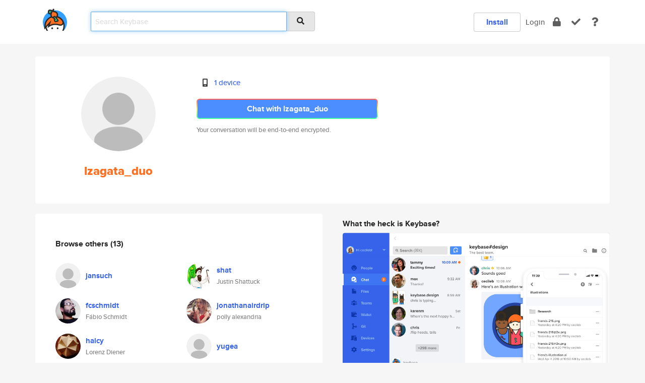

--- FILE ---
content_type: text/html; charset=utf-8
request_url: https://keybase.io/lzagata_duo
body_size: 4791
content:
<!DOCTYPE html>
<html id="">

  <!--~~~~~~~~~~~~~~~~~~~~~~~~~~~~~~~~~~~~~~~~~~~~~~~~~~~~~~~~~~~~~~~~~~~~~~~~

                              K E Y   B A S E

                            crypto for everyone

                        because no one we know ever
                      seems to have a public key. :-(

     No Google Analytics or other 3rd party hosted script tags on Keybase.

     And this has the added bonus that we'll never be able to serve ad code.

                                    \o/  \o/
                                  keybase team

  ~~~~~~~~~~~~~~~~~~~~~~~~~~~~~~~~~~~~~~~~~~~~~~~~~~~~~~~~~~~~~~~~~~~~~~~~~-->

  <head>
    <title>lzagata_duo | Keybase</title>
    <meta       name="viewport"    content="width=device-width, initial-scale=1.0, maximum-scale=1.0, user-scalable=no">
    <link       href="/_/brew/_/52e9d104/sitewide-css.css"      rel="stylesheet">
    
    <script type="text/javascript" nonce="7d2f2004-4c85-4d91-b18a-844e39359d2b" src="/_/brew/_/906baaf9/sitewide-js.js"></script>

    <meta    charset="UTF-8" />
    

<meta name="Description" content="lzagata_duo is now on Keybase, an open source app for encryption and cryptography."><meta property="og:description" content="lzagata_duo is now on Keybase, an open source app for encryption and cryptography."><meta name="twitter:title" content="lzagata_duo on Keybase"><meta name="twitter:description" content="lzagata_duo is now on Keybase, an open source app for encryption and cryptography.">

    <script type="text/javascript" nonce="7d2f2004-4c85-4d91-b18a-844e39359d2b">
    window.csrf_token="lgHZIGJiY2E1Y2IyMGQ5ODA1NDQ1YTBlNmIxYTZkNzk5MDA4zmlwh8LOAxcEAMDEIGzngULJLGKm5hcd6uvQvDV64tiHtj07fTBzW+uiKr0l";
    </script>
  </head>

  
  <body id="">
  <div class="run-mode run-mode-prod">
    <div class="grid-monitor"> 
      <input id="url_base" type="hidden" value="https://keybase.io/"/>

        <div id="navbar-top">
          <div class="navbar navbar-fixed-top navbar-default" role="navigation" data-active-tab="">

            <div class="container navbar-container">
              <div class="row">

                <div class="col-xs-2 col-sm-1">
                  <div class="navbar-header">
                    <div class="navbar-brand">
                      <a href="/" aria-label="home">
                        <img src="/images/icons/icon-keybase-logo-48.png" srcset="/images/icons/icon-keybase-logo-48@2x.png 2x" width="48" height="48" />
                      </a>
                    </div>
                    <div class="staging-notice">Keybase Staging Server</div>
                  </div>
                </div>

                <div class="col-xs-10 col-sm-5">
                  <div class="nav-search-wrapper">
                    <div class="input-group form-group">
                      <input type="text" class="form-control auto-focus nav-search-input  " data-focus-priority="0" placeholder="Search Keybase"
                      autocapitalize="off" autocorrect="off" autocomplete="off" spellcheck="false">
                      <span class="input-group-addon"><i class="fas fa-search"></i></span>
                    </div>
                  </div>
                </div>

                <div class="col-xs-12 col-sm-6">    

      <table class="nav navbar-right navbar-buttons pull-right">
        <tr>
        
            <td>
              
              <a href="/download" class="btn btn-secondary">Install</a>
            </td>
            <td><a onclick="return false;" href="#_" class="navbar-link link-login ">Login</a></td>
            <td class="nav-btn "><div class="auto-tooltip" title="Encrypt"><a href="/encrypt" aria-label="encrypt"><i class="fas fa-lock"></i></a></div></td>
            <td class="nav-btn " ><div class="auto-tooltip" title="Verify"><a href="/verify" aria-label="verify"><i class="fas fa-check"></i></a></div></td>
            <td class="hidden-xs nav-btn "   ><div class="auto-tooltip" title="Docs"><a href="http://book.keybase.io" aria-label="docs"><i class="fas fa-question"></i></a></div></td>
          
        </tr>
      </table>
</div>

              </div>
            </div>
          </div>
        </div>



      
    

<div id="autoreset-event-error" class="container alert alert-warning" style="text-align:center; display:none;">
  <span id="autoreset-event-error-msg">  </span>
  <button type="button" class="close"><span id="autoreset-event-error-close">×</span></button>
</div>
<div id="autoreset-event-success" class="container alert alert-success" style="text-align:center; display:none;">
  <span id="autoreset-event-success-msg">  </span>
  <button type="button" class="close"><span id="autoreset-event-success-close">×</span></button>
</div>




      
      <div class="modal modal-primary" id="shared-modal" data-backdrop="static">
      </div>

      
      <div class="content">
        

<input type="hidden" id="is-self-view" value="0">
<div id="page-user">


    <div class="user-header">
    <div class="container">
      <div class="row header-row kb-main-card">
        <div class="col-sm-4 col-lg-3 col-profile-heading">
          
<div class="profile-heading" data-username="lzagata_duo" data-uid="86aaada339f4f6aabc043e9a5a875119">

  <div class="picture user-profile-picture">
    
        <img src="/images/no-photo/placeholder-avatar-180-x-180@2x.png" class="img-circle" width="148" height="148">
      
  </div>


  <div class="full-name ">
    <div class="username ">lzagata_duo</div>
    
  </div>
  

  

</div>

        </div>
        <div class="col-sm-8 col-lg-9 col-identity-heading">
          
<div class="identity-heading">

  <div class="visible-xs">
    
<div class="track-action-wrapper">
  

  <span class="btn-gradient"><a href="#_" onclick="return false;" class="btn btn-primary   app-redirector app-redirector-primary" data-app-target="chat/lzagata_duo"><span class="hidden-xs">Chat with lzagata_duo</span><span class="visible-xs">Start a chat</span></a></span><br/>
  <span class="small">Your conversation will be end-to-end encrypted.</span>

  

</div>

  </div>

  <div class="row">
    <div class="col-sm-7">
        
    

        

  <div class="identity-table">
    
        <div class="it-item">
          <i class="icon-kb-iconfont-identity-devices"></i>
          <a href="/lzagata_duo/devices">1 device</a>
        </div>
      
    <div class="clearfix"></div>
  </div>

        
<div class="identity-table">
  

  <div class="clearfix"></div>
</div>

    </div>
    <div class="col-sm-5 col-dropdown">
        

    </div>
  </div>

  

  <div class="hidden-xs">
    
<div class="track-action-wrapper">
  

  <span class="btn-gradient"><a href="#_" onclick="return false;" class="btn btn-primary btn-md app-redirector app-redirector-primary" data-app-target="chat/lzagata_duo"><span class="hidden-xs">Chat with lzagata_duo</span><span class="visible-xs">Start a chat</span></a></span><br/>
  <span class="small">Your conversation will be end-to-end encrypted.</span>

  

</div>

  </div>

</div>

        </div>
      </div>
    </div>
  </div>

  <div class="user-body">

    <div class="container">
      <div class="row">
        <div class="col-md-6 col-tracking-table">

          

          

<div class="tracking" id="profile-tracking-section">
  

  
      <div class="row row-other-people">
        <div class="col-xs-12 kb-main-card">
          <div class="row">
            <div class="col-xs-12">
              <h4>Browse others <span class="num">(13)</span></h4>
            </div>
            
                <div class="col-xs-6 trackers-col">
                  <table class="follower-table">
                    
      <tr data-uid="4777dcb7ceb55ccc68c073ca7e105019" class="follower-row">
        <td>
          
              <a href="/jansuch"><img class="img img-circle" src="/images/no-photo/placeholder-avatar-180-x-180.png" width="50" height="50"></a>
            
        </td>
        <td class="td-follower-info">
          <a href="/jansuch" class="username ">jansuch</a><br/>
          <span class="small"></span>
        </td>
      </tr>
    

                  </table>
                </div>
              
                <div class="col-xs-6 trackers-col">
                  <table class="follower-table">
                    
      <tr data-uid="474f0d76a548e8943f085ff0a3774200" class="follower-row">
        <td>
          
              <a href="/shat"><img class="img img-circle" src="https://s3.amazonaws.com/keybase_processed_uploads/90cd8275913d3c2cf991fb127e648c05_200_200.jpeg" width="50" height="50"></a>
            
        </td>
        <td class="td-follower-info">
          <a href="/shat" class="username ">shat</a><br/>
          <span class="small">Justin Shattuck</span>
        </td>
      </tr>
    

                  </table>
                </div>
              
                <div class="col-xs-6 trackers-col">
                  <table class="follower-table">
                    
      <tr data-uid="474528d27ef1e5f033bd6a103a8d1019" class="follower-row">
        <td>
          
              <a href="/fcschmidt"><img class="img img-circle" src="https://s3.amazonaws.com/keybase_processed_uploads/5632ac65026c8c4c4a48869550e97005_200_200.jpg" width="50" height="50"></a>
            
        </td>
        <td class="td-follower-info">
          <a href="/fcschmidt" class="username ">fcschmidt</a><br/>
          <span class="small">Fábio Schmidt</span>
        </td>
      </tr>
    

                  </table>
                </div>
              
                <div class="col-xs-6 trackers-col">
                  <table class="follower-table">
                    
      <tr data-uid="4727fc002f9039de5dc7d1ba955b5d19" class="follower-row">
        <td>
          
              <a href="/jonathanairdrip"><img class="img img-circle" src="https://s3.amazonaws.com/keybase_processed_uploads/ed551bfe84d8aead3854adf8904a9705_200_200.jpg" width="50" height="50"></a>
            
        </td>
        <td class="td-follower-info">
          <a href="/jonathanairdrip" class="username ">jonathanairdrip</a><br/>
          <span class="small">polly alexandria</span>
        </td>
      </tr>
    

                  </table>
                </div>
              
                <div class="col-xs-6 trackers-col">
                  <table class="follower-table">
                    
      <tr data-uid="47bb5a7506aec83c69abaeb24f94bb00" class="follower-row">
        <td>
          
              <a href="/halcy"><img class="img img-circle" src="https://s3.amazonaws.com/keybase_processed_uploads/12a9a7bb436153b4323d5056795b6d05_200_200.jpg" width="50" height="50"></a>
            
        </td>
        <td class="td-follower-info">
          <a href="/halcy" class="username ">halcy</a><br/>
          <span class="small">Lorenz Diener</span>
        </td>
      </tr>
    

                  </table>
                </div>
              
                <div class="col-xs-6 trackers-col">
                  <table class="follower-table">
                    
      <tr data-uid="4700f7c84a2c69f8b9b400b6565ab719" class="follower-row">
        <td>
          
              <a href="/yugea"><img class="img img-circle" src="/images/no-photo/placeholder-avatar-180-x-180.png" width="50" height="50"></a>
            
        </td>
        <td class="td-follower-info">
          <a href="/yugea" class="username ">yugea</a><br/>
          <span class="small"></span>
        </td>
      </tr>
    

                  </table>
                </div>
              
                <div class="col-xs-6 trackers-col">
                  <table class="follower-table">
                    
      <tr data-uid="47026a86cb5022d55e52a164b7703119" class="follower-row">
        <td>
          
              <a href="/edfarto"><img class="img img-circle" src="/images/no-photo/placeholder-avatar-180-x-180.png" width="50" height="50"></a>
            
        </td>
        <td class="td-follower-info">
          <a href="/edfarto" class="username ">edfarto</a><br/>
          <span class="small"></span>
        </td>
      </tr>
    

                  </table>
                </div>
              
                <div class="col-xs-6 trackers-col">
                  <table class="follower-table">
                    
      <tr data-uid="472fabf8e3687ae8cb54cf29bdb5ec00" class="follower-row">
        <td>
          
              <a href="/yc"><img class="img img-circle" src="https://s3.amazonaws.com/keybase_processed_uploads/2ed0064e80d6c2e82d14a593aa6f0d05_200_200_square_200.jpeg" width="50" height="50"></a>
            
        </td>
        <td class="td-follower-info">
          <a href="/yc" class="username ">yc</a><br/>
          <span class="small">Josh OConnor-Chen</span>
        </td>
      </tr>
    

                  </table>
                </div>
              
                <div class="col-xs-6 trackers-col">
                  <table class="follower-table">
                    
      <tr data-uid="47e0503f63a8e1cd82d788a6e521c719" class="follower-row">
        <td>
          
              <a href="/kadin_vanvalin"><img class="img img-circle" src="https://s3.amazonaws.com/keybase_processed_uploads/915629d2166829c8ae2b3ee7d11bf905_200_200.jpg" width="50" height="50"></a>
            
        </td>
        <td class="td-follower-info">
          <a href="/kadin_vanvalin" class="username ">kadin_vanvalin</a><br/>
          <span class="small"></span>
        </td>
      </tr>
    

                  </table>
                </div>
              
                <div class="col-xs-6 trackers-col">
                  <table class="follower-table">
                    
      <tr data-uid="47c7049be482788432bb6fa240579619" class="follower-row">
        <td>
          
              <a href="/yoghurt325"><img class="img img-circle" src="https://s3.amazonaws.com/keybase_processed_uploads/d18f630244f73e9162bff5832b3c7605_200_200.jpg" width="50" height="50"></a>
            
        </td>
        <td class="td-follower-info">
          <a href="/yoghurt325" class="username ">yoghurt325</a><br/>
          <span class="small">余果（yuguo）</span>
        </td>
      </tr>
    

                  </table>
                </div>
              
                <div class="col-xs-6 trackers-col">
                  <table class="follower-table">
                    
      <tr data-uid="474a992e8967f3f09d9adbd20d44c819" class="follower-row">
        <td>
          
              <a href="/alvaroquipu"><img class="img img-circle" src="/images/no-photo/placeholder-avatar-180-x-180.png" width="50" height="50"></a>
            
        </td>
        <td class="td-follower-info">
          <a href="/alvaroquipu" class="username ">alvaroquipu</a><br/>
          <span class="small"></span>
        </td>
      </tr>
    

                  </table>
                </div>
              
                <div class="col-xs-6 trackers-col">
                  <table class="follower-table">
                    
      <tr data-uid="4753c88786fb0d1c59b17c4cf1b29619" class="follower-row">
        <td>
          
              <a href="/igage"><img class="img img-circle" src="https://s3.amazonaws.com/keybase_processed_uploads/615ee5e9e71cc6212d1f0e856b8ece05_200_200.jpg" width="50" height="50"></a>
            
        </td>
        <td class="td-follower-info">
          <a href="/igage" class="username ">igage</a><br/>
          <span class="small"></span>
        </td>
      </tr>
    

                  </table>
                </div>
              
                <div class="col-xs-6 trackers-col">
                  <table class="follower-table">
                    
      <tr data-uid="47d812a81cb88ef313ea57087b4bb819" class="follower-row">
        <td>
          
              <a href="/naveenm1"><img class="img img-circle" src="/images/no-photo/placeholder-avatar-180-x-180.png" width="50" height="50"></a>
            
        </td>
        <td class="td-follower-info">
          <a href="/naveenm1" class="username ">naveenm1</a><br/>
          <span class="small">Naveenm1</span>
        </td>
      </tr>
    

                  </table>
                </div>
              
          </div>
        </div>
      </div>
    
</div>


        </div>
        <div class="col-md-6 col-stuff kb-sub-card">
          

<div class="command-line-examples hidden-xs">
  
      <h4>What the heck is Keybase?</h4>
    
  <img id="screenshot1" class="img img-responsive" src="/images/screenshots/keybase-nav-v2.png" width="1550" height="1103">
  <p style="text-align:center;margin-top:30px;"></p>

    <center style="margin-bottom:30px;">
      
    <div class="install-badge">
      <a
        href="#_"
        data-use-direct="true"
        data-target="https://prerelease.keybase.io/Keybase.dmg"
        data-platform="macOS"
        data-context="user-stuff-col"
        class="install-link"
      >
        <img
          srcset="/images/badges/install-badge-macos-168-56.png, /images/badges/install-badge-macos-168-56@2x.png 2x, /images/badges/install-badge-macos-168-56@3x.png 3x"
          src="/images/badges/install-badge-macos-168-56@3x.png"
          width="168"
          height="56"
        >
      </a>

      
    </div>
  

    </center>

  
      <h3 id="keybase-is-an-open-source-app">Keybase is an open source app</h3>
<p>Keybase comes with everything you need to manage your identity,
create secure chats, and share files privately. It&#39;s free.</p>
<p>It&#39;s fun too.</p>
<p>Over 100,000 people have joined Keybase so far to prove their identities, and it&#39;s growing rapidly.</p>

    



</div>

        </div>
      </div>
    </div>
  </div>

</div>

      </div>

      <div class="footer">
  
      <div class="container hidden-xs">
        <div class="row">
          <div class="col-xs-12 col-sm-6 col-md-5 col-lg-4">
            <img src="/images/walkthrough/footprints_transp.png"  class="img-responsive" width="1000" height="272">
          </div>
        </div>
      </div>
    

<div class="container text-center hidden-xs">
  <div>

    <small>
      Keybase, 2026
    | Available within Tor at <strong>http://keybase5wmilwokqirssclfnsqrjdsi7jdir5wy7y7iu3tanwmtp6oid.onion</strong><br/><br/>

    </small>

      <a href="/download">install Keybase</a>
      | <a href="/blog">read our blog</a>
      | <a href="/docs">documentation</a>
      | <a href="/docs/bug_reporting">bug reporting</a>
      | <a href="/docs/secadv">security advisories</a>
      <br><a href="/docs/terms">terms</a>
      &amp; <a href="/docs/privacypolicy">privacy</a>
      &amp; <a href="/docs/california-ccpa">california ccpa</a>
      &amp; <a href="/docs/acceptable-use-policy">acceptable use</a><br>
        <a href="/jobs">jobs @ keybase</a>
    </div>
  </div>
</div>
<div class="container text-center visible-xs" id="mobile-footer" style="padding:20px 0">

  

  <div style="margin-bottom:20px">
    <a href="https://github.com/keybase/client/issues" rel="noopener noreferrer">Please send us feedback &amp; bug reports</a>.
  </div>
  Keybase, 2026
    | <a href="/blog">read our blog</a>
    <br><a href="/docs/terms">terms</a>
    &amp; <a href="/docs/privacypolicy">privacy</a>
    &amp; <a href="/docs/secadv">security advisories</a>
    &amp; <a href="/docs/california-ccpa">california ccpa</a>
    &amp; <a href="/docs/acceptable-use-policy">acceptable use</a>
  </div>
</div>


    </div>
  </div>
  <script type="text/javascript" nonce="7d2f2004-4c85-4d91-b18a-844e39359d2b">
    window.session = new Session()
    window.run_mode = "prod";
  </script>
  </body>
</html>
